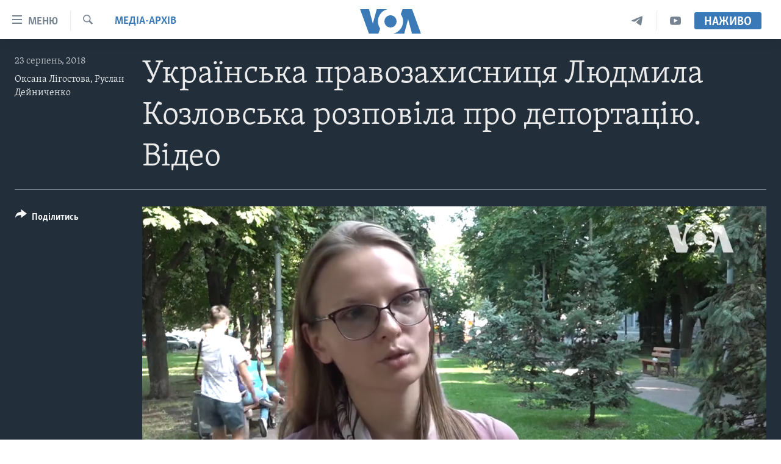

--- FILE ---
content_type: text/html; charset=utf-8
request_url: https://www.holosameryky.com/a/4541471.html
body_size: 12793
content:

<!DOCTYPE html>
<html lang="uk" dir="ltr" class="no-js">
<head>
<link href="/Content/responsive/VOA/uk-UA/VOA-uk-UA.css?&amp;av=0.0.0.0&amp;cb=306" rel="stylesheet"/>
<script src="https://tags.holosameryky.com/voa-pangea/prod/utag.sync.js"></script> <script type='text/javascript' src='https://www.youtube.com/iframe_api' async></script>
<script type="text/javascript">
//a general 'js' detection, must be on top level in <head>, due to CSS performance
document.documentElement.className = "js";
var cacheBuster = "306";
var appBaseUrl = "/";
var imgEnhancerBreakpoints = [0, 144, 256, 408, 650, 1023, 1597];
var isLoggingEnabled = false;
var isPreviewPage = false;
var isLivePreviewPage = false;
if (!isPreviewPage) {
window.RFE = window.RFE || {};
window.RFE.cacheEnabledByParam = window.location.href.indexOf('nocache=1') === -1;
const url = new URL(window.location.href);
const params = new URLSearchParams(url.search);
// Remove the 'nocache' parameter
params.delete('nocache');
// Update the URL without the 'nocache' parameter
url.search = params.toString();
window.history.replaceState(null, '', url.toString());
} else {
window.addEventListener('load', function() {
const links = window.document.links;
for (let i = 0; i < links.length; i++) {
links[i].href = '#';
links[i].target = '_self';
}
})
}
var pwaEnabled = false;
var swCacheDisabled;
</script>
<meta charset="utf-8" />
<title>Українська правозахисниця Людмила Козловська розповіла про депортацію. Відео</title>
<meta name="description" content="Українську правозахисницю депортували з Бельгії. Людмила Козловська виходила на мирні акції протесту в Польщі, де живе останні десять років. І як стверджує громадська активістка, саме за це польський уряд погрожував їй депортацією. А відтак, видав секретне розпорядження, що діє на всій території Євр" />
<meta name="keywords" content="Медіа-архів, Україна, депортація, новини, польща, Козловська, людмила козловська" />
<meta name="viewport" content="width=device-width, initial-scale=1.0" />
<meta http-equiv="X-UA-Compatible" content="IE=edge" />
<meta name="robots" content="max-image-preview:large"><meta property="fb:pages" content="127622183939174" />
<meta name="msvalidate.01" content="3286EE554B6F672A6F2E608C02343C0E" />
<meta name="yandex-verification" content="625440aa96ccf0ee" />
<link href="https://www.holosameryky.com/a/4541471.html" rel="canonical" />
<meta name="apple-mobile-web-app-title" content="Голос Америки" />
<meta name="apple-mobile-web-app-status-bar-style" content="black" />
<meta name="apple-itunes-app" content="app-id=632618796, app-argument=//4541471.ltr" />
<meta content="Українська правозахисниця Людмила Козловська розповіла про депортацію. Відео" property="og:title" />
<meta content="Українську правозахисницю депортували з Бельгії. Людмила Козловська виходила на мирні акції протесту в Польщі, де живе останні десять років. І як стверджує громадська активістка, саме за це польський уряд погрожував їй депортацією. А відтак, видав секретне розпорядження, що діє на всій території Євр" property="og:description" />
<meta content="video.other" property="og:type" />
<meta content="https://www.holosameryky.com/a/4541471.html" property="og:url" />
<meta content="Голос Америки Українською" property="og:site_name" />
<meta content="https://www.facebook.com/holosameryky/" property="article:publisher" />
<meta content="https://gdb.voanews.com/9d96c23e-12b9-47a5-ab2b-f87527da2f79_tv_w1200_h630.jpg" property="og:image" />
<meta content="1200" property="og:image:width" />
<meta content="630" property="og:image:height" />
<meta content="227044984370662" property="fb:app_id" />
<meta content="Оксана Лігостова, Руслан Дейниченко" name="Author" />
<meta content="player" name="twitter:card" />
<meta content="@chastime" name="twitter:site" />
<meta content="https://www.holosameryky.com/embed/player/article/4541471.html" name="twitter:player" />
<meta content="435" name="twitter:player:width" />
<meta content="314" name="twitter:player:height" />
<meta content="https://voa-video-ns.akamaized.net/pangeavideo/2018/08/9/9d/9d96c23e-12b9-47a5-ab2b-f87527da2f79.mp4" name="twitter:player:stream" />
<meta content="video/mp4; codecs=&quot;h264&quot;" name="twitter:player:stream:content_type" />
<meta content="Українська правозахисниця Людмила Козловська розповіла про депортацію. Відео" name="twitter:title" />
<meta content="Українську правозахисницю депортували з Бельгії. Людмила Козловська виходила на мирні акції протесту в Польщі, де живе останні десять років. І як стверджує громадська активістка, саме за це польський уряд погрожував їй депортацією. А відтак, видав секретне розпорядження, що діє на всій території Євр" name="twitter:description" />
<link rel="amphtml" href="https://www.holosameryky.com/amp/4541471.html" />
<script type="application/ld+json">{"duration":"PT6M27S","uploadDate":"2018-08-23 19:32:00Z","embedUrl":"https://www.holosameryky.com/embed/player/article/4541471.html","headline":"Українська правозахисниця Людмила Козловська розповіла про депортацію. Відео","inLanguage":"uk-UA","keywords":"Медіа-архів, Україна, депортація, новини, польща, Козловська, людмила козловська","author":{"@type":"Person","url":"https://www.holosameryky.com/author/оксана-лігостова-руслан-дейниченко/jiumy","description":"","image":{"@type":"ImageObject"},"name":"Оксана Лігостова, Руслан Дейниченко"},"datePublished":"2018-08-23 19:32:00Z","dateModified":"2018-08-23 19:32:00Z","publisher":{"logo":{"width":512,"height":220,"@type":"ImageObject","url":"https://www.holosameryky.com/Content/responsive/VOA/uk-UA/img/logo.png"},"@type":"Organization","url":"https://www.holosameryky.com","sameAs":["https://www.facebook.com/holosameryky/","https://twitter.com/holosameryky","https://www.youtube.com/user/holosameryky","https://www.instagram.com/holosameryky/","https://t.me/holosameryky"],"name":"Голос Америки Українською","alternateName":"Голос Америки Українською"},"thumbnailUrl":"https://gdb.voanews.com/9d96c23e-12b9-47a5-ab2b-f87527da2f79_tv_w1080_h608.jpg","@context":"https://schema.org","@type":"VideoObject","mainEntityOfPage":"https://www.holosameryky.com/a/4541471.html","url":"https://www.holosameryky.com/a/4541471.html","description":"Українську правозахисницю депортували з Бельгії. Людмила Козловська виходила на мирні акції протесту в Польщі, де живе останні десять років. І як стверджує громадська активістка, саме за це польський уряд погрожував їй депортацією. А відтак, видав секретне розпорядження, що діє на всій території Євр","image":{"width":1080,"height":608,"@type":"ImageObject","url":"https://gdb.voanews.com/9d96c23e-12b9-47a5-ab2b-f87527da2f79_tv_w1080_h608.jpg"},"name":"Українська правозахисниця Людмила Козловська розповіла про депортацію. Відео"}</script>
<script src="/Scripts/responsive/infographics.b?v=dVbZ-Cza7s4UoO3BqYSZdbxQZVF4BOLP5EfYDs4kqEo1&amp;av=0.0.0.0&amp;cb=306"></script>
<script src="/Scripts/responsive/loader.b?v=Q26XNwrL6vJYKjqFQRDnx01Lk2pi1mRsuLEaVKMsvpA1&amp;av=0.0.0.0&amp;cb=306"></script>
<link rel="icon" type="image/svg+xml" href="/Content/responsive/VOA/img/webApp/favicon.svg" />
<link rel="alternate icon" href="/Content/responsive/VOA/img/webApp/favicon.ico" />
<link rel="apple-touch-icon" sizes="152x152" href="/Content/responsive/VOA/img/webApp/ico-152x152.png" />
<link rel="apple-touch-icon" sizes="144x144" href="/Content/responsive/VOA/img/webApp/ico-144x144.png" />
<link rel="apple-touch-icon" sizes="114x114" href="/Content/responsive/VOA/img/webApp/ico-114x114.png" />
<link rel="apple-touch-icon" sizes="72x72" href="/Content/responsive/VOA/img/webApp/ico-72x72.png" />
<link rel="apple-touch-icon-precomposed" href="/Content/responsive/VOA/img/webApp/ico-57x57.png" />
<link rel="icon" sizes="192x192" href="/Content/responsive/VOA/img/webApp/ico-192x192.png" />
<link rel="icon" sizes="128x128" href="/Content/responsive/VOA/img/webApp/ico-128x128.png" />
<meta name="msapplication-TileColor" content="#ffffff" />
<meta name="msapplication-TileImage" content="/Content/responsive/VOA/img/webApp/ico-144x144.png" />
<link rel="alternate" type="application/rss+xml" title="VOA - Top Stories [RSS]" href="/api/" />
<link rel="sitemap" type="application/rss+xml" href="/sitemap.xml" />
</head>
<body class=" nav-no-loaded cc_theme pg-media js-category-to-nav pg-video nojs-images ">
<script type="text/javascript" >
var analyticsData = {url:"https://www.holosameryky.com/a/4541471.html",property_id:"489",article_uid:"4541471",page_title:"Українська правозахисниця Людмила Козловська розповіла про депортацію. Відео",page_type:"video",content_type:"video",subcontent_type:"video",last_modified:"2018-08-23 19:32:00Z",pub_datetime:"2018-08-23 19:32:00Z",pub_year:"2018",pub_month:"08",pub_day:"23",pub_hour:"19",pub_weekday:"Thursday",section:"медіа-архів",english_section:"media-arkhyv",byline:"Оксана Лігостова, Руслан Дейниченко",categories:"media-arkhyv",tags:"україна;депортація;новини;польща;козловська;людмила козловська",domain:"www.holosameryky.com",language:"Ukrainian",language_service:"VOA Ukrainian",platform:"web",copied:"no",copied_article:"",copied_title:"",runs_js:"Yes",cms_release:"8.44.0.0.306",enviro_type:"prod",slug:"",entity:"VOA",short_language_service:"UKR",platform_short:"W",page_name:"Українська правозахисниця Людмила Козловська розповіла про депортацію. Відео"};
</script>
<noscript><iframe src="https://www.googletagmanager.com/ns.html?id=GTM-N8MP7P" height="0" width="0" style="display:none;visibility:hidden"></iframe></noscript><script type="text/javascript" data-cookiecategory="analytics">
var gtmEventObject = Object.assign({}, analyticsData, {event: 'page_meta_ready'});window.dataLayer = window.dataLayer || [];window.dataLayer.push(gtmEventObject);
if (top.location === self.location) { //if not inside of an IFrame
var renderGtm = "true";
if (renderGtm === "true") {
(function(w,d,s,l,i){w[l]=w[l]||[];w[l].push({'gtm.start':new Date().getTime(),event:'gtm.js'});var f=d.getElementsByTagName(s)[0],j=d.createElement(s),dl=l!='dataLayer'?'&l='+l:'';j.async=true;j.src='//www.googletagmanager.com/gtm.js?id='+i+dl;f.parentNode.insertBefore(j,f);})(window,document,'script','dataLayer','GTM-N8MP7P');
}
}
</script>
<!--Analytics tag js version start-->
<script type="text/javascript" data-cookiecategory="analytics">
var utag_data = Object.assign({}, analyticsData, {});
if(typeof(TealiumTagFrom)==='function' && typeof(TealiumTagSearchKeyword)==='function') {
var utag_from=TealiumTagFrom();var utag_searchKeyword=TealiumTagSearchKeyword();
if(utag_searchKeyword!=null && utag_searchKeyword!=='' && utag_data["search_keyword"]==null) utag_data["search_keyword"]=utag_searchKeyword;if(utag_from!=null && utag_from!=='') utag_data["from"]=TealiumTagFrom();}
if(window.top!== window.self&&utag_data.page_type==="snippet"){utag_data.page_type = 'iframe';}
try{if(window.top!==window.self&&window.self.location.hostname===window.top.location.hostname){utag_data.platform = 'self-embed';utag_data.platform_short = 'se';}}catch(e){if(window.top!==window.self&&window.self.location.search.includes("platformType=self-embed")){utag_data.platform = 'cross-promo';utag_data.platform_short = 'cp';}}
(function(a,b,c,d){ a="https://tags.holosameryky.com/voa-pangea/prod/utag.js"; b=document;c="script";d=b.createElement(c);d.src=a;d.type="text/java"+c;d.async=true; a=b.getElementsByTagName(c)[0];a.parentNode.insertBefore(d,a); })();
</script>
<!--Analytics tag js version end-->
<!-- Analytics tag management NoScript -->
<noscript>
<img style="position: absolute; border: none;" src="https://ssc.holosameryky.com/b/ss/bbgprod,bbgentityvoa/1/G.4--NS/952625742?pageName=voa%3aukr%3aw%3avideo%3a%d0%a3%d0%ba%d1%80%d0%b0%d1%97%d0%bd%d1%81%d1%8c%d0%ba%d0%b0%20%d0%bf%d1%80%d0%b0%d0%b2%d0%be%d0%b7%d0%b0%d1%85%d0%b8%d1%81%d0%bd%d0%b8%d1%86%d1%8f%20%d0%9b%d1%8e%d0%b4%d0%bc%d0%b8%d0%bb%d0%b0%20%d0%9a%d0%be%d0%b7%d0%bb%d0%be%d0%b2%d1%81%d1%8c%d0%ba%d0%b0%20%d1%80%d0%be%d0%b7%d0%bf%d0%be%d0%b2%d1%96%d0%bb%d0%b0%20%d0%bf%d1%80%d0%be%20%d0%b4%d0%b5%d0%bf%d0%be%d1%80%d1%82%d0%b0%d1%86%d1%96%d1%8e.%20%d0%92%d1%96%d0%b4%d0%b5%d0%be&amp;c6=%d0%a3%d0%ba%d1%80%d0%b0%d1%97%d0%bd%d1%81%d1%8c%d0%ba%d0%b0%20%d0%bf%d1%80%d0%b0%d0%b2%d0%be%d0%b7%d0%b0%d1%85%d0%b8%d1%81%d0%bd%d0%b8%d1%86%d1%8f%20%d0%9b%d1%8e%d0%b4%d0%bc%d0%b8%d0%bb%d0%b0%20%d0%9a%d0%be%d0%b7%d0%bb%d0%be%d0%b2%d1%81%d1%8c%d0%ba%d0%b0%20%d1%80%d0%be%d0%b7%d0%bf%d0%be%d0%b2%d1%96%d0%bb%d0%b0%20%d0%bf%d1%80%d0%be%20%d0%b4%d0%b5%d0%bf%d0%be%d1%80%d1%82%d0%b0%d1%86%d1%96%d1%8e.%20%d0%92%d1%96%d0%b4%d0%b5%d0%be&amp;v36=8.44.0.0.306&amp;v6=D=c6&amp;g=https%3a%2f%2fwww.holosameryky.com%2fa%2f4541471.html&amp;c1=D=g&amp;v1=D=g&amp;events=event1&amp;c16=voa%20ukrainian&amp;v16=D=c16&amp;c5=media-arkhyv&amp;v5=D=c5&amp;ch=%d0%9c%d0%b5%d0%b4%d1%96%d0%b0-%d0%b0%d1%80%d1%85%d1%96%d0%b2&amp;c15=ukrainian&amp;v15=D=c15&amp;c4=video&amp;v4=D=c4&amp;c14=4541471&amp;v14=D=c14&amp;v20=no&amp;c17=web&amp;v17=D=c17&amp;mcorgid=518abc7455e462b97f000101%40adobeorg&amp;server=www.holosameryky.com&amp;pageType=D=c4&amp;ns=bbg&amp;v29=D=server&amp;v25=voa&amp;v30=489&amp;v105=D=User-Agent " alt="analytics" width="1" height="1" /></noscript>
<!-- End of Analytics tag management NoScript -->
<!--*** Accessibility links - For ScreenReaders only ***-->
<section>
<div class="sr-only">
<h2>Спеціальні потреби</h2>
<ul>
<li><a href="#content" data-disable-smooth-scroll="1">Перейти до матеріалу</a></li>
<li><a href="#navigation" data-disable-smooth-scroll="1">Перейти до меню сторінки</a></li>
<li><a href="#txtHeaderSearch" data-disable-smooth-scroll="1">Перейти до Пошуку</a></li>
</ul>
</div>
</section>
<div dir="ltr">
<div id="page">
<aside>
<div class="ctc-message pos-fix">
<div class="ctc-message__inner">Link has been copied to clipboard</div>
</div>
</aside>
<div class="hdr-20 hdr-20--big">
<div class="hdr-20__inner">
<div class="hdr-20__max pos-rel">
<div class="hdr-20__side hdr-20__side--primary d-flex">
<label data-for="main-menu-ctrl" data-switcher-trigger="true" data-switch-target="main-menu-ctrl" class="burger hdr-trigger pos-rel trans-trigger" data-trans-evt="click" data-trans-id="menu">
<span class="ico ico-close hdr-trigger__ico hdr-trigger__ico--close burger__ico burger__ico--close"></span>
<span class="ico ico-menu hdr-trigger__ico hdr-trigger__ico--open burger__ico burger__ico--open"></span>
<span class="burger__label">Меню</span>
</label>
<div class="menu-pnl pos-fix trans-target" data-switch-target="main-menu-ctrl" data-trans-id="menu">
<div class="menu-pnl__inner">
<nav class="main-nav menu-pnl__item menu-pnl__item--first">
<ul class="main-nav__list accordeon" data-analytics-tales="false" data-promo-name="link" data-location-name="nav,secnav">
<li class="main-nav__item">
<a class="main-nav__item-name main-nav__item-name--link" href="https://www.holosameryky.com" title="Головна" >Головна</a>
</li>
<li class="main-nav__item accordeon__item" data-switch-target="menu-item-1296">
<label class="main-nav__item-name main-nav__item-name--label accordeon__control-label" data-switcher-trigger="true" data-for="menu-item-1296">
Актуально
<span class="ico ico-chevron-down main-nav__chev"></span>
</label>
<div class="main-nav__sub-list">
<a class="main-nav__item-name main-nav__item-name--link main-nav__item-name--sub" href="/p/7698.html" title="Світ" data-item-name="svit" >Світ</a>
<a class="main-nav__item-name main-nav__item-name--link main-nav__item-name--sub" href="/ssha" title="США" data-item-name="ssha" >США</a>
<a class="main-nav__item-name main-nav__item-name--link main-nav__item-name--sub" href="/ukrayina" title="Україна" data-item-name="ukrayina" >Україна</a>
<a class="main-nav__item-name main-nav__item-name--link main-nav__item-name--sub" href="/z/6974" title="Війна - це особисте" data-item-name="viyna-tse-osobyste" >Війна - це особисте</a>
<a class="main-nav__item-name main-nav__item-name--link main-nav__item-name--sub" href="/ukrayintsi-u-sviti" title="Українці у світі" data-item-name="ukrayintsi-u-sviti" >Українці у світі</a>
<a class="main-nav__item-name main-nav__item-name--link main-nav__item-name--sub" href="/nauka-i-tehnolohii" title="Наука" data-item-name="nauka-tehnolohii" >Наука</a>
<a class="main-nav__item-name main-nav__item-name--link main-nav__item-name--sub" href="/zdorovya" title="Здоров&#39;я" data-item-name="zdorovya" >Здоров&#39;я</a>
<a class="main-nav__item-name main-nav__item-name--link main-nav__item-name--sub" href="/kultura" title="Культура" data-item-name="kultura" >Культура</a>
<a class="main-nav__item-name main-nav__item-name--link main-nav__item-name--sub" href="/suspilstvo" title="Суспільство" data-item-name="suspilstvo" >Суспільство</a>
<a class="main-nav__item-name main-nav__item-name--link main-nav__item-name--sub" href="/ekonomika" title="Економіка" data-item-name="ekonomika" >Економіка</a>
<a class="main-nav__item-name main-nav__item-name--link main-nav__item-name--sub" href="/p/7710.html" title="Історії успіху українців" data-item-name="istorii-ispikhu-ukrayintsiv" >Історії успіху українців</a>
</div>
</li>
<li class="main-nav__item">
<a class="main-nav__item-name main-nav__item-name--link" href="/analityka" title="Аналітика" data-item-name="analityka" >Аналітика</a>
</li>
<li class="main-nav__item">
<a class="main-nav__item-name main-nav__item-name--link" href="/polityka-v-ssha" title="Політика в США" data-item-name="polityka-v-ssha" >Політика в США</a>
</li>
<li class="main-nav__item">
<a class="main-nav__item-name main-nav__item-name--link" href="/administratsiya-prezydenta-trampa" title="Адміністрація президента Трампа: перші 100 днів" data-item-name="administratsiya prezydenta trampa" >Адміністрація президента Трампа: перші 100 днів</a>
</li>
<li class="main-nav__item">
<a class="main-nav__item-name main-nav__item-name--link" href="/ukrayintsi-u-sviti" title="Українці в Америці" data-item-name="ukrayintsi-u-sviti" >Українці в Америці</a>
</li>
<li class="main-nav__item">
<a class="main-nav__item-name main-nav__item-name--link" href="/ukrayina" title="УКРАЇНА" data-item-name="ukrayina" >УКРАЇНА</a>
</li>
<li class="main-nav__item">
<a class="main-nav__item-name main-nav__item-name--link" href="/intervyu" title="Інтерв&#39;ю" data-item-name="interview" >Інтерв&#39;ю</a>
</li>
<li class="main-nav__item">
<a class="main-nav__item-name main-nav__item-name--link" href="/borotba-z-dezinformatsiyeyu" title="БОРОТЬБА З ДЕЗІНФОРМАЦІЄЮ" data-item-name="borotba-z-dezinformatsiyeyu" >БОРОТЬБА З ДЕЗІНФОРМАЦІЄЮ</a>
</li>
<li class="main-nav__item">
<a class="main-nav__item-name main-nav__item-name--link" href="/z/1686" title="Відео" data-item-name="video" >Відео</a>
</li>
<li class="main-nav__item accordeon__item" data-switch-target="menu-item-1295">
<label class="main-nav__item-name main-nav__item-name--label accordeon__control-label" data-switcher-trigger="true" data-for="menu-item-1295">
Телепрограми
<span class="ico ico-chevron-down main-nav__chev"></span>
</label>
<div class="main-nav__sub-list">
<a class="main-nav__item-name main-nav__item-name--link main-nav__item-name--sub" href="/z/1684" title="Час-Time" data-item-name="chastime" >Час-Time</a>
<a class="main-nav__item-name main-nav__item-name--link main-nav__item-name--sub" href="/z/6960" title="Брифінг Голосу Америки" data-item-name="bryfing-holosu-ameryky" >Брифінг Голосу Америки</a>
<a class="main-nav__item-name main-nav__item-name--link main-nav__item-name--sub" href="/z/4124" title="Студія Вашингтон" data-item-name="studiya-vashyngton" >Студія Вашингтон</a>
<a class="main-nav__item-name main-nav__item-name--link main-nav__item-name--sub" href="/z/1685" title="Вікно в Америку" data-item-name="vikno-v-ameryku" >Вікно в Америку</a>
<a class="main-nav__item-name main-nav__item-name--link main-nav__item-name--sub" href="/z/4601" title="Прайм-Тайм" data-item-name="tv-programs-prime-time" >Прайм-Тайм</a>
<a class="main-nav__item-name main-nav__item-name--link main-nav__item-name--sub" href="/p/7067.html" title="Погляд з Вашингтона" data-item-name="election-ukraine" >Погляд з Вашингтона</a>
</div>
</li>
<li class="main-nav__item">
<a class="main-nav__item-name main-nav__item-name--link" href="/z/7795" title="English" data-item-name="English" >English</a>
</li>
</ul>
</nav>
<div class="menu-pnl__item">
<a href="https://learningenglish.voanews.com/" class="menu-pnl__item-link" alt="Learning English">Learning English</a>
</div>
<div class="menu-pnl__item menu-pnl__item--social">
<h5 class="menu-pnl__sub-head">Ми в соцмережах</h5>
<a href="https://www.facebook.com/holosameryky/" title="Слідкуйте за нами на Facebook" data-analytics-text="follow_on_facebook" class="btn btn--rounded btn--social-inverted menu-pnl__btn js-social-btn btn-facebook" target="_blank" rel="noopener">
<span class="ico ico-facebook-alt ico--rounded"></span>
</a>
<a href="https://twitter.com/holosameryky" title="Слідкуйте за нами у Twitter" data-analytics-text="follow_on_twitter" class="btn btn--rounded btn--social-inverted menu-pnl__btn js-social-btn btn-twitter" target="_blank" rel="noopener">
<span class="ico ico-twitter ico--rounded"></span>
</a>
<a href="https://www.youtube.com/user/holosameryky" title="Слідкуйте за нами на Youtube" data-analytics-text="follow_on_youtube" class="btn btn--rounded btn--social-inverted menu-pnl__btn js-social-btn btn-youtube" target="_blank" rel="noopener">
<span class="ico ico-youtube ico--rounded"></span>
</a>
<a href="https://www.instagram.com/holosameryky/" title="Підписуйтесь на наш Інстаграм" data-analytics-text="follow_on_instagram" class="btn btn--rounded btn--social-inverted menu-pnl__btn js-social-btn btn-instagram" target="_blank" rel="noopener">
<span class="ico ico-instagram ico--rounded"></span>
</a>
<a href="https://t.me/holosameryky" title="Підпишіться на наш Telegram" data-analytics-text="follow_on_telegram" class="btn btn--rounded btn--social-inverted menu-pnl__btn js-social-btn btn-telegram" target="_blank" rel="noopener">
<span class="ico ico-telegram ico--rounded"></span>
</a>
</div>
<div class="menu-pnl__item">
<a href="/navigation/allsites" class="menu-pnl__item-link">
<span class="ico ico-languages "></span>
Мови
</a>
</div>
</div>
</div>
<label data-for="top-search-ctrl" data-switcher-trigger="true" data-switch-target="top-search-ctrl" class="top-srch-trigger hdr-trigger">
<span class="ico ico-close hdr-trigger__ico hdr-trigger__ico--close top-srch-trigger__ico top-srch-trigger__ico--close"></span>
<span class="ico ico-search hdr-trigger__ico hdr-trigger__ico--open top-srch-trigger__ico top-srch-trigger__ico--open"></span>
</label>
<div class="srch-top srch-top--in-header" data-switch-target="top-search-ctrl">
<div class="container">
<form action="/s" class="srch-top__form srch-top__form--in-header" id="form-topSearchHeader" method="get" role="search"><label for="txtHeaderSearch" class="sr-only">Пошук</label>
<input type="text" id="txtHeaderSearch" name="k" placeholder="шукати текст ..." accesskey="s" value="" class="srch-top__input analyticstag-event" onkeydown="if (event.keyCode === 13) { FireAnalyticsTagEventOnSearch('search', $dom.get('#txtHeaderSearch')[0].value) }" />
<button title="Пошук" type="submit" class="btn btn--top-srch analyticstag-event" onclick="FireAnalyticsTagEventOnSearch('search', $dom.get('#txtHeaderSearch')[0].value) ">
<span class="ico ico-search"></span>
</button></form>
</div>
</div>
<a href="/" class="main-logo-link">
<img src="/Content/responsive/VOA/uk-UA/img/logo-compact.svg" class="main-logo main-logo--comp" alt="site logo">
<img src="/Content/responsive/VOA/uk-UA/img/logo.svg" class="main-logo main-logo--big" alt="site logo">
</a>
</div>
<div class="hdr-20__side hdr-20__side--secondary d-flex">
<a href="https://www.youtube.com/c/holosameryky" title="YouTube" class="hdr-20__secondary-item" data-item-name="custom1">
<span class="ico-custom ico-custom--1 hdr-20__secondary-icon"></span>
</a>
<a href="https://t.me/holosameryky" title="Telegram" class="hdr-20__secondary-item" data-item-name="custom2">
<span class="ico-custom ico-custom--2 hdr-20__secondary-icon"></span>
</a>
<a href="/s" title="Пошук" class="hdr-20__secondary-item hdr-20__secondary-item--search" data-item-name="search">
<span class="ico ico-search hdr-20__secondary-icon hdr-20__secondary-icon--search"></span>
</a>
<div class="hdr-20__secondary-item live-b-drop">
<div class="live-b-drop__off">
<a href="/live" class="live-b-drop__link" title="Наживо" data-item-name="live">
<span class="badge badge--live-btn badge--live-btn-off">
Наживо
</span>
</a>
</div>
<div class="live-b-drop__on hidden">
<label data-for="live-ctrl" data-switcher-trigger="true" data-switch-target="live-ctrl" class="live-b-drop__label pos-rel">
<span class="badge badge--live badge--live-btn">
Наживо
</span>
<span class="ico ico-close live-b-drop__label-ico live-b-drop__label-ico--close"></span>
</label>
<div class="live-b-drop__panel" id="targetLivePanelDiv" data-switch-target="live-ctrl"></div>
</div>
</div>
<div class="srch-bottom">
<form action="/s" class="srch-bottom__form d-flex" id="form-bottomSearch" method="get" role="search"><label for="txtSearch" class="sr-only">Пошук</label>
<input type="search" id="txtSearch" name="k" placeholder="шукати текст ..." accesskey="s" value="" class="srch-bottom__input analyticstag-event" onkeydown="if (event.keyCode === 13) { FireAnalyticsTagEventOnSearch('search', $dom.get('#txtSearch')[0].value) }" />
<button title="Пошук" type="submit" class="btn btn--bottom-srch analyticstag-event" onclick="FireAnalyticsTagEventOnSearch('search', $dom.get('#txtSearch')[0].value) ">
<span class="ico ico-search"></span>
</button></form>
</div>
</div>
<img src="/Content/responsive/VOA/uk-UA/img/logo-print.gif" class="logo-print" alt="site logo">
<img src="/Content/responsive/VOA/uk-UA/img/logo-print_color.png" class="logo-print logo-print--color" alt="site logo">
</div>
</div>
</div>
<script>
if (document.body.className.indexOf('pg-home') > -1) {
var nav2In = document.querySelector('.hdr-20__inner');
var nav2Sec = document.querySelector('.hdr-20__side--secondary');
var secStyle = window.getComputedStyle(nav2Sec);
if (nav2In && window.pageYOffset < 150 && secStyle['position'] !== 'fixed') {
nav2In.classList.add('hdr-20__inner--big')
}
}
</script>
<div class="c-hlights c-hlights--breaking c-hlights--no-item" data-hlight-display="mobile,desktop">
<div class="c-hlights__wrap container p-0">
<div class="c-hlights__nav">
<a role="button" href="#" title="Попередній">
<span class="ico ico-chevron-backward m-0"></span>
<span class="sr-only">Попередній</span>
</a>
<a role="button" href="#" title="Наступний">
<span class="ico ico-chevron-forward m-0"></span>
<span class="sr-only">Наступний</span>
</a>
</div>
<span class="c-hlights__label">
<span class="">Breaking News</span>
<span class="switcher-trigger">
<label data-for="more-less-1" data-switcher-trigger="true" class="switcher-trigger__label switcher-trigger__label--more p-b-0" title="Показати більше">
<span class="ico ico-chevron-down"></span>
</label>
<label data-for="more-less-1" data-switcher-trigger="true" class="switcher-trigger__label switcher-trigger__label--less p-b-0" title="Показати менше">
<span class="ico ico-chevron-up"></span>
</label>
</span>
</span>
<ul class="c-hlights__items switcher-target" data-switch-target="more-less-1">
</ul>
</div>
</div> <div id="content">
<div class="media-container">
<div class="container">
<div class="hdr-container">
<div class="row">
<div class="col-category col-xs-12 col-md-2 pull-left"> <div class="category js-category">
<a class="" href="/z/1669">Медіа-архів</a> </div>
</div><div class="col-title col-xs-12 col-lg-10 pull-right"> <h1 class="">
Українська правозахисниця Людмила Козловська розповіла про депортацію. Відео
</h1>
</div><div class="col-publishing-details col-xs-12 col-md-2 pull-left"> <div class="publishing-details ">
<div class="published">
<span class="date" >
<time pubdate="pubdate" datetime="2018-08-23T22:32:00+02:00">
23 серпень, 2018
</time>
</span>
</div>
<div class="links">
<ul class="links__list links__list--column">
<li class="links__item">
<a class="links__item-link" href="/author/оксана-лігостова-руслан-дейниченко/jiumy" title="Оксана Лігостова, Руслан Дейниченко">Оксана Лігостова, Руслан Дейниченко</a>
</li>
</ul>
</div>
</div>
</div><div class="col-lg-12 separator"> <div class="separator">
<hr class="title-line" />
</div>
</div><div class="col-multimedia col-xs-12 col-md-10 pull-right"> <div class="media-pholder media-pholder--video ">
<div class="c-sticky-container" data-poster="https://gdb.voanews.com/9d96c23e-12b9-47a5-ab2b-f87527da2f79_tv_w250_r1.jpg">
<div class="c-sticky-element" data-sp_api="pangea-video" data-persistent data-persistent-browse-out >
<div class="c-mmp c-mmp--enabled c-mmp--loading c-mmp--video c-mmp--detail c-mmp--has-poster c-sticky-element__swipe-el"
data-player_id="" data-title="Українська правозахисниця Людмила Козловська розповіла про депортацію. Відео" data-hide-title="False"
data-breakpoint_s="320" data-breakpoint_m="640" data-breakpoint_l="992"
data-hlsjs-src="/Scripts/responsive/hls.b"
data-bypass-dash-for-vod="true"
data-bypass-dash-for-live-video="true"
data-bypass-dash-for-live-audio="true"
id="player4541471">
<div class="c-mmp__poster js-poster c-mmp__poster--video">
<img src="https://gdb.voanews.com/9d96c23e-12b9-47a5-ab2b-f87527da2f79_tv_w250_r1.jpg" alt="Українська правозахисниця Людмила Козловська розповіла про депортацію. Відео" title="Українська правозахисниця Людмила Козловська розповіла про депортацію. Відео" class="c-mmp__poster-image-h" />
</div>
<a class="c-mmp__fallback-link" href="https://voa-video-ns.akamaized.net/pangeavideo/2018/08/9/9d/9d96c23e-12b9-47a5-ab2b-f87527da2f79_hq.mp4">
<span class="c-mmp__fallback-link-icon">
<span class="ico ico-play"></span>
</span>
</a>
<div class="c-spinner">
<img src="/Content/responsive/img/player-spinner.png" alt="please wait" title="please wait" />
</div>
<span class="c-mmp__big_play_btn js-btn-play-big">
<span class="ico ico-play"></span>
</span>
<div class="c-mmp__player">
<video src="https://voa-video-ns.akamaized.net/pangeavideo/2018/08/9/9d/9d96c23e-12b9-47a5-ab2b-f87527da2f79_hq.mp4" data-fallbacksrc="https://voa-video-ns.akamaized.net/pangeavideo/2018/08/9/9d/9d96c23e-12b9-47a5-ab2b-f87527da2f79.mp4" data-fallbacktype="video/mp4" data-type="video/mp4" data-info="Auto" data-sources="[{&quot;AmpSrc&quot;:&quot;https://voa-video-ns.akamaized.net/pangeavideo/2018/08/9/9d/9d96c23e-12b9-47a5-ab2b-f87527da2f79_mobile.mp4&quot;,&quot;Src&quot;:&quot;https://voa-video-ns.akamaized.net/pangeavideo/2018/08/9/9d/9d96c23e-12b9-47a5-ab2b-f87527da2f79_mobile.mp4&quot;,&quot;Type&quot;:&quot;video/mp4&quot;,&quot;DataInfo&quot;:&quot;270p&quot;,&quot;Url&quot;:null,&quot;BlockAutoTo&quot;:null,&quot;BlockAutoFrom&quot;:null},{&quot;AmpSrc&quot;:&quot;https://voa-video-ns.akamaized.net/pangeavideo/2018/08/9/9d/9d96c23e-12b9-47a5-ab2b-f87527da2f79.mp4&quot;,&quot;Src&quot;:&quot;https://voa-video-ns.akamaized.net/pangeavideo/2018/08/9/9d/9d96c23e-12b9-47a5-ab2b-f87527da2f79.mp4&quot;,&quot;Type&quot;:&quot;video/mp4&quot;,&quot;DataInfo&quot;:&quot;360p&quot;,&quot;Url&quot;:null,&quot;BlockAutoTo&quot;:null,&quot;BlockAutoFrom&quot;:null},{&quot;AmpSrc&quot;:&quot;https://voa-video-ns.akamaized.net/pangeavideo/2018/08/9/9d/9d96c23e-12b9-47a5-ab2b-f87527da2f79_hq.mp4&quot;,&quot;Src&quot;:&quot;https://voa-video-ns.akamaized.net/pangeavideo/2018/08/9/9d/9d96c23e-12b9-47a5-ab2b-f87527da2f79_hq.mp4&quot;,&quot;Type&quot;:&quot;video/mp4&quot;,&quot;DataInfo&quot;:&quot;720p&quot;,&quot;Url&quot;:null,&quot;BlockAutoTo&quot;:null,&quot;BlockAutoFrom&quot;:null},{&quot;AmpSrc&quot;:&quot;https://voa-video-ns.akamaized.net/pangeavideo/2018/08/9/9d/9d96c23e-12b9-47a5-ab2b-f87527da2f79_fullhd.mp4&quot;,&quot;Src&quot;:&quot;https://voa-video-ns.akamaized.net/pangeavideo/2018/08/9/9d/9d96c23e-12b9-47a5-ab2b-f87527da2f79_fullhd.mp4&quot;,&quot;Type&quot;:&quot;video/mp4&quot;,&quot;DataInfo&quot;:&quot;1080p&quot;,&quot;Url&quot;:null,&quot;BlockAutoTo&quot;:null,&quot;BlockAutoFrom&quot;:null}]" data-pub_datetime="2018-08-23 19:32:00Z" data-lt-on-play="0" data-lt-url="" data-autoplay data-preload webkit-playsinline="webkit-playsinline" playsinline="playsinline" style="width:100%; height:100%" title="Українська правозахисниця Людмила Козловська розповіла про депортацію. Відео" data-aspect-ratio="640/360" data-sdkadaptive="true" data-sdkamp="false" data-sdktitle="Українська правозахисниця Людмила Козловська розповіла про депортацію. Відео" data-sdkvideo="html5" data-sdkid="4541471" data-sdktype="Video ondemand">
</video>
</div>
<div class="c-mmp__overlay c-mmp__overlay--title c-mmp__overlay--partial c-mmp__overlay--disabled c-mmp__overlay--slide-from-top js-c-mmp__title-overlay">
<span class="c-mmp__overlay-actions c-mmp__overlay-actions-top js-overlay-actions">
<span class="c-mmp__overlay-actions-link c-mmp__overlay-actions-link--embed js-btn-embed-overlay" title="Embed">
<span class="c-mmp__overlay-actions-link-ico ico ico-embed-code"></span>
<span class="c-mmp__overlay-actions-link-text">Embed</span>
</span>
<span class="c-mmp__overlay-actions-link c-mmp__overlay-actions-link--close-sticky c-sticky-element__close-el" title="close">
<span class="c-mmp__overlay-actions-link-ico ico ico-close"></span>
</span>
</span>
<div class="c-mmp__overlay-title js-overlay-title">
<h5 class="c-mmp__overlay-media-title">
<a class="js-media-title-link" href="/a/4541471.html" target="_blank" rel="noopener" title="Українська правозахисниця Людмила Козловська розповіла про депортацію. Відео">Українська правозахисниця Людмила Козловська розповіла про депортацію. Відео</a>
</h5>
</div>
</div>
<div class="c-mmp__overlay c-mmp__overlay--sharing c-mmp__overlay--disabled c-mmp__overlay--slide-from-bottom js-c-mmp__sharing-overlay">
<span class="c-mmp__overlay-actions">
<span class="c-mmp__overlay-actions-link c-mmp__overlay-actions-link--embed js-btn-embed-overlay" title="Embed">
<span class="c-mmp__overlay-actions-link-ico ico ico-embed-code"></span>
<span class="c-mmp__overlay-actions-link-text">Embed</span>
</span>
<span class="c-mmp__overlay-actions-link c-mmp__overlay-actions-link--close js-btn-close-overlay" title="close">
<span class="c-mmp__overlay-actions-link-ico ico ico-close"></span>
</span>
</span>
<div class="c-mmp__overlay-tabs">
<div class="c-mmp__overlay-tab c-mmp__overlay-tab--disabled c-mmp__overlay-tab--slide-backward js-tab-embed-overlay" data-trigger="js-btn-embed-overlay" data-embed-source="//www.holosameryky.com/embed/player/0/4541471.html?type=video" role="form">
<div class="c-mmp__overlay-body c-mmp__overlay-body--centered-vertical">
<div class="column">
<div class="c-mmp__status-msg ta-c js-message-embed-code-copied" role="tooltip">
The code has been copied to your clipboard.
</div>
<div class="c-mmp__form-group ta-c">
<input type="text" name="embed_code" class="c-mmp__input-text js-embed-code" dir="ltr" value="" readonly />
<span class="c-mmp__input-btn js-btn-copy-embed-code" title="Copy to clipboard"><span class="ico ico-content-copy"></span></span>
</div>
<hr class="c-mmp__separator-line" />
<div class="c-mmp__form-group ta-c">
<label class="c-mmp__form-inline-element">
<span class="c-mmp__form-inline-element-text" title="width">width</span>
<input type="text" title="width" value="640" data-default="640" dir="ltr" name="embed_width" class="ta-c c-mmp__input-text c-mmp__input-text--xs js-video-embed-width" aria-live="assertive" />
<span class="c-mmp__input-suffix">px</span>
</label>
<label class="c-mmp__form-inline-element">
<span class="c-mmp__form-inline-element-text" title="height">height</span>
<input type="text" title="height" value="360" data-default="360" dir="ltr" name="embed_height" class="ta-c c-mmp__input-text c-mmp__input-text--xs js-video-embed-height" aria-live="assertive" />
<span class="c-mmp__input-suffix">px</span>
</label>
</div>
</div>
</div>
</div>
<div class="c-mmp__overlay-tab c-mmp__overlay-tab--disabled c-mmp__overlay-tab--slide-forward js-tab-sharing-overlay" data-trigger="js-btn-sharing-overlay" role="form">
<div class="c-mmp__overlay-body c-mmp__overlay-body--centered-vertical">
<div class="column">
<div class="not-apply-to-sticky audio-fl-bwd">
<aside class="player-content-share share share--mmp" role="complementary"
data-share-url="https://www.holosameryky.com/a/4541471.html" data-share-title="Українська правозахисниця Людмила Козловська розповіла про депортацію. Відео" data-share-text="">
<ul class="share__list">
<li class="share__item">
<a href="https://facebook.com/sharer.php?u=https%3a%2f%2fwww.holosameryky.com%2fa%2f4541471.html"
data-analytics-text="share_on_facebook"
title="Facebook" target="_blank"
class="btn bg-transparent js-social-btn">
<span class="ico ico-facebook fs_xl "></span>
</a>
</li>
<li class="share__item">
<a href="https://twitter.com/share?url=https%3a%2f%2fwww.holosameryky.com%2fa%2f4541471.html&amp;text=%d0%a3%d0%ba%d1%80%d0%b0%d1%97%d0%bd%d1%81%d1%8c%d0%ba%d0%b0+%d0%bf%d1%80%d0%b0%d0%b2%d0%be%d0%b7%d0%b0%d1%85%d0%b8%d1%81%d0%bd%d0%b8%d1%86%d1%8f+%d0%9b%d1%8e%d0%b4%d0%bc%d0%b8%d0%bb%d0%b0+%d0%9a%d0%be%d0%b7%d0%bb%d0%be%d0%b2%d1%81%d1%8c%d0%ba%d0%b0+%d1%80%d0%be%d0%b7%d0%bf%d0%be%d0%b2%d1%96%d0%bb%d0%b0+%d0%bf%d1%80%d0%be+%d0%b4%d0%b5%d0%bf%d0%be%d1%80%d1%82%d0%b0%d1%86%d1%96%d1%8e.+%d0%92%d1%96%d0%b4%d0%b5%d0%be"
data-analytics-text="share_on_twitter"
title="Twitter" target="_blank"
class="btn bg-transparent js-social-btn">
<span class="ico ico-twitter fs_xl "></span>
</a>
</li>
<li class="share__item">
<a href="/a/4541471.html" title="Share this media" class="btn bg-transparent" target="_blank" rel="noopener">
<span class="ico ico-ellipsis fs_xl "></span>
</a>
</li>
</ul>
</aside>
</div>
<hr class="c-mmp__separator-line audio-fl-bwd xs-hidden s-hidden" />
<div class="c-mmp__status-msg ta-c js-message-share-url-copied" role="tooltip">
The URL has been copied to your clipboard
</div>
<div class="c-mmp__form-group ta-c audio-fl-bwd xs-hidden s-hidden">
<input type="text" name="share_url" class="c-mmp__input-text js-share-url" value="https://www.holosameryky.com/a/4541471.html" dir="ltr" readonly />
<span class="c-mmp__input-btn js-btn-copy-share-url" title="Copy to clipboard"><span class="ico ico-content-copy"></span></span>
</div>
</div>
</div>
</div>
</div>
</div>
<div class="c-mmp__overlay c-mmp__overlay--settings c-mmp__overlay--disabled c-mmp__overlay--slide-from-bottom js-c-mmp__settings-overlay">
<span class="c-mmp__overlay-actions">
<span class="c-mmp__overlay-actions-link c-mmp__overlay-actions-link--close js-btn-close-overlay" title="close">
<span class="c-mmp__overlay-actions-link-ico ico ico-close"></span>
</span>
</span>
<div class="c-mmp__overlay-body c-mmp__overlay-body--centered-vertical">
<div class="column column--scrolling js-sources"></div>
</div>
</div>
<div class="c-mmp__overlay c-mmp__overlay--disabled js-c-mmp__disabled-overlay">
<div class="c-mmp__overlay-body c-mmp__overlay-body--centered-vertical">
<div class="column">
<p class="ta-c"><span class="ico ico-clock"></span>No media source currently available</p>
</div>
</div>
</div>
<div class="c-mmp__cpanel-container js-cpanel-container">
<div class="c-mmp__cpanel c-mmp__cpanel--hidden">
<div class="c-mmp__cpanel-playback-controls">
<span class="c-mmp__cpanel-btn c-mmp__cpanel-btn--play js-btn-play" title="play">
<span class="ico ico-play m-0"></span>
</span>
<span class="c-mmp__cpanel-btn c-mmp__cpanel-btn--pause js-btn-pause" title="pause">
<span class="ico ico-pause m-0"></span>
</span>
</div>
<div class="c-mmp__cpanel-progress-controls">
<span class="c-mmp__cpanel-progress-controls-current-time js-current-time" dir="ltr">0:00</span>
<span class="c-mmp__cpanel-progress-controls-duration js-duration" dir="ltr">
0:06:27
</span>
<span class="c-mmp__indicator c-mmp__indicator--horizontal" dir="ltr">
<span class="c-mmp__indicator-lines js-progressbar">
<span class="c-mmp__indicator-line c-mmp__indicator-line--range js-playback-range" style="width:100%"></span>
<span class="c-mmp__indicator-line c-mmp__indicator-line--buffered js-playback-buffered" style="width:0%"></span>
<span class="c-mmp__indicator-line c-mmp__indicator-line--tracked js-playback-tracked" style="width:0%"></span>
<span class="c-mmp__indicator-line c-mmp__indicator-line--played js-playback-played" style="width:0%"></span>
<span class="c-mmp__indicator-line c-mmp__indicator-line--live js-playback-live"><span class="strip"></span></span>
<span class="c-mmp__indicator-btn ta-c js-progressbar-btn">
<button class="c-mmp__indicator-btn-pointer" type="button"></button>
</span>
<span class="c-mmp__badge c-mmp__badge--tracked-time c-mmp__badge--hidden js-progressbar-indicator-badge" dir="ltr" style="left:0%">
<span class="c-mmp__badge-text js-progressbar-indicator-badge-text">0:00</span>
</span>
</span>
</span>
</div>
<div class="c-mmp__cpanel-additional-controls">
<span class="c-mmp__cpanel-additional-controls-volume js-volume-controls">
<span class="c-mmp__cpanel-btn c-mmp__cpanel-btn--volume js-btn-volume" title="volume">
<span class="ico ico-volume-unmuted m-0"></span>
</span>
<span class="c-mmp__indicator c-mmp__indicator--vertical js-volume-panel" dir="ltr">
<span class="c-mmp__indicator-lines js-volumebar">
<span class="c-mmp__indicator-line c-mmp__indicator-line--range js-volume-range" style="height:100%"></span>
<span class="c-mmp__indicator-line c-mmp__indicator-line--volume js-volume-level" style="height:0%"></span>
<span class="c-mmp__indicator-slider">
<span class="c-mmp__indicator-btn ta-c c-mmp__indicator-btn--hidden js-volumebar-btn">
<button class="c-mmp__indicator-btn-pointer" type="button"></button>
</span>
</span>
</span>
</span>
</span>
<div class="c-mmp__cpanel-additional-controls-settings js-settings-controls">
<span class="c-mmp__cpanel-btn c-mmp__cpanel-btn--settings-overlay js-btn-settings-overlay" title="source switch">
<span class="ico ico-settings m-0"></span>
</span>
<span class="c-mmp__cpanel-btn c-mmp__cpanel-btn--settings-expand js-btn-settings-expand" title="source switch">
<span class="ico ico-settings m-0"></span>
</span>
<div class="c-mmp__expander c-mmp__expander--sources js-c-mmp__expander--sources">
<div class="c-mmp__expander-content js-sources"></div>
</div>
</div>
<a href="/embed/player/Article/4541471.html?type=video&amp;FullScreenMode=True" target="_blank" rel="noopener" class="c-mmp__cpanel-btn c-mmp__cpanel-btn--fullscreen js-btn-fullscreen" title="fullscreen">
<span class="ico ico-fullscreen m-0"></span>
</a>
</div>
</div>
</div>
</div>
</div>
</div>
<div class="media-download">
<div class="simple-menu">
<span class="handler">
<span class="ico ico-download"></span>
<span class="label">Direct link</span>
<span class="ico ico-chevron-down"></span>
</span>
<div class="inner">
<ul class="subitems">
<li class="subitem">
<a href="https://voa-video-ns.akamaized.net/pangeavideo/2018/08/9/9d/9d96c23e-12b9-47a5-ab2b-f87527da2f79_mobile.mp4?download=1" title="270p | 18,3MB" class="handler"
onclick="FireAnalyticsTagEventOnDownload(this, 'video', 4541471, 'Українська правозахисниця Людмила Козловська розповіла про депортацію. Відео', null, 'Оксана Лігостова, Руслан Дейниченко', '2018', '08', '23')">
270p | 18,3MB
</a>
</li>
<li class="subitem">
<a href="https://voa-video-ns.akamaized.net/pangeavideo/2018/08/9/9d/9d96c23e-12b9-47a5-ab2b-f87527da2f79.mp4?download=1" title="360p | 31,3MB" class="handler"
onclick="FireAnalyticsTagEventOnDownload(this, 'video', 4541471, 'Українська правозахисниця Людмила Козловська розповіла про депортацію. Відео', null, 'Оксана Лігостова, Руслан Дейниченко', '2018', '08', '23')">
360p | 31,3MB
</a>
</li>
<li class="subitem">
<a href="https://voa-video-ns.akamaized.net/pangeavideo/2018/08/9/9d/9d96c23e-12b9-47a5-ab2b-f87527da2f79_hq.mp4?download=1" title="720p | 63,2MB" class="handler"
onclick="FireAnalyticsTagEventOnDownload(this, 'video', 4541471, 'Українська правозахисниця Людмила Козловська розповіла про депортацію. Відео', null, 'Оксана Лігостова, Руслан Дейниченко', '2018', '08', '23')">
720p | 63,2MB
</a>
</li>
<li class="subitem">
<a href="https://voa-video-ns.akamaized.net/pangeavideo/2018/08/9/9d/9d96c23e-12b9-47a5-ab2b-f87527da2f79_fullhd.mp4?download=1" title="1080p | 133,7MB" class="handler"
onclick="FireAnalyticsTagEventOnDownload(this, 'video', 4541471, 'Українська правозахисниця Людмила Козловська розповіла про депортацію. Відео', null, 'Оксана Лігостова, Руслан Дейниченко', '2018', '08', '23')">
1080p | 133,7MB
</a>
</li>
</ul>
</div>
</div>
</div>
<div class="intro m-t-md" >
<p >Українську правозахисницю депортували з Бельгії. Людмила Козловська виходила на мирні акції протесту в Польщі, де живе останні десять років. І як стверджує громадська активістка, саме за це польський уряд погрожував їй депортацією. А відтак, видав секретне розпорядження, що діє на всій території Європейського союзу. 13 серпня Козловську затримали в аеропорту Брюсселя і вислали в Україну. Зараз правозахисниця перебуває у Києві, де розповіла свою історію “Голосу Америки”.</p>
</div>
</div>
</div><div class="col-xs-12 col-md-2 pull-left article-share pos-rel"> <div class="share--box">
<div class="sticky-share-container" style="display:none">
<div class="container">
<a href="https://www.holosameryky.com" id="logo-sticky-share">&nbsp;</a>
<div class="pg-title pg-title--sticky-share">
Українська правозахисниця Людмила Козловська розповіла про депортацію. Відео
</div>
<div class="sticked-nav-actions">
<!--This part is for sticky navigation display-->
<p class="buttons link-content-sharing p-0 ">
<button class="btn btn--link btn-content-sharing p-t-0 " id="btnContentSharing" value="text" role="Button" type="" title="Інші варіанти поділитись">
<span class="ico ico-share ico--l"></span>
<span class="btn__text ">
Поділитись
</span>
</button>
</p>
<aside class="content-sharing js-content-sharing js-content-sharing--apply-sticky content-sharing--sticky"
role="complementary"
data-share-url="https://www.holosameryky.com/a/4541471.html" data-share-title="Українська правозахисниця Людмила Козловська розповіла про депортацію. Відео" data-share-text="Українську правозахисницю депортували з Бельгії. Людмила Козловська виходила на мирні акції протесту в Польщі, де живе останні десять років. І як стверджує громадська активістка, саме за це польський уряд погрожував їй депортацією. А відтак, видав секретне розпорядження, що діє на всій території Європейського союзу. 13 серпня Козловську затримали в аеропорту Брюсселя і вислали в Україну. Зараз правозахисниця перебуває у Києві, де розповіла свою історію “Голосу Америки”.">
<div class="content-sharing__popover">
<h6 class="content-sharing__title">Поділитись</h6>
<button href="#close" id="btnCloseSharing" class="btn btn--text-like content-sharing__close-btn">
<span class="ico ico-close ico--l"></span>
</button>
<ul class="content-sharing__list">
<li class="content-sharing__item">
<div class="ctc ">
<input type="text" class="ctc__input" readonly="readonly">
<a href="" js-href="https://www.holosameryky.com/a/4541471.html" class="content-sharing__link ctc__button">
<span class="ico ico-copy-link ico--rounded ico--s"></span>
<span class="content-sharing__link-text">Copy link</span>
</a>
</div>
</li>
<li class="content-sharing__item">
<a href="https://facebook.com/sharer.php?u=https%3a%2f%2fwww.holosameryky.com%2fa%2f4541471.html"
data-analytics-text="share_on_facebook"
title="Facebook" target="_blank"
class="content-sharing__link js-social-btn">
<span class="ico ico-facebook ico--rounded ico--s"></span>
<span class="content-sharing__link-text">Facebook</span>
</a>
</li>
<li class="content-sharing__item">
<a href="https://twitter.com/share?url=https%3a%2f%2fwww.holosameryky.com%2fa%2f4541471.html&amp;text=%d0%a3%d0%ba%d1%80%d0%b0%d1%97%d0%bd%d1%81%d1%8c%d0%ba%d0%b0+%d0%bf%d1%80%d0%b0%d0%b2%d0%be%d0%b7%d0%b0%d1%85%d0%b8%d1%81%d0%bd%d0%b8%d1%86%d1%8f+%d0%9b%d1%8e%d0%b4%d0%bc%d0%b8%d0%bb%d0%b0+%d0%9a%d0%be%d0%b7%d0%bb%d0%be%d0%b2%d1%81%d1%8c%d0%ba%d0%b0+%d1%80%d0%be%d0%b7%d0%bf%d0%be%d0%b2%d1%96%d0%bb%d0%b0+%d0%bf%d1%80%d0%be+%d0%b4%d0%b5%d0%bf%d0%be%d1%80%d1%82%d0%b0%d1%86%d1%96%d1%8e.+%d0%92%d1%96%d0%b4%d0%b5%d0%be"
data-analytics-text="share_on_twitter"
title="Twitter" target="_blank"
class="content-sharing__link js-social-btn">
<span class="ico ico-twitter ico--rounded ico--s"></span>
<span class="content-sharing__link-text">Twitter</span>
</a>
</li>
<li class="content-sharing__item">
<a href="https://telegram.me/share/url?url=https%3a%2f%2fwww.holosameryky.com%2fa%2f4541471.html"
data-analytics-text="share_on_telegram"
title="Telegram" target="_blank"
class="content-sharing__link js-social-btn">
<span class="ico ico-telegram ico--rounded ico--s"></span>
<span class="content-sharing__link-text">Telegram</span>
</a>
</li>
<li class="content-sharing__item visible-xs-inline-block visible-sm-inline-block">
<a href="viber://forward?text=https%3a%2f%2fwww.holosameryky.com%2fa%2f4541471.html"
data-analytics-text="share_on_viber"
title="Viber" target="_blank"
class="content-sharing__link js-social-btn">
<span class="ico ico-viber ico--rounded ico--s"></span>
<span class="content-sharing__link-text">Viber</span>
</a>
</li>
<li class="content-sharing__item">
<a href="mailto:?body=https%3a%2f%2fwww.holosameryky.com%2fa%2f4541471.html&amp;subject=Українська правозахисниця Людмила Козловська розповіла про депортацію. Відео"
title="Email"
class="content-sharing__link ">
<span class="ico ico-email ico--rounded ico--s"></span>
<span class="content-sharing__link-text">Email</span>
</a>
</li>
</ul>
</div>
</aside>
</div>
</div>
</div>
<div class="links">
<p class="buttons link-content-sharing p-0 ">
<button class="btn btn--link btn-content-sharing p-t-0 " id="btnContentSharing" value="text" role="Button" type="" title="Інші варіанти поділитись">
<span class="ico ico-share ico--l"></span>
<span class="btn__text ">
Поділитись
</span>
</button>
</p>
<aside class="content-sharing js-content-sharing " role="complementary"
data-share-url="https://www.holosameryky.com/a/4541471.html" data-share-title="Українська правозахисниця Людмила Козловська розповіла про депортацію. Відео" data-share-text="Українську правозахисницю депортували з Бельгії. Людмила Козловська виходила на мирні акції протесту в Польщі, де живе останні десять років. І як стверджує громадська активістка, саме за це польський уряд погрожував їй депортацією. А відтак, видав секретне розпорядження, що діє на всій території Європейського союзу. 13 серпня Козловську затримали в аеропорту Брюсселя і вислали в Україну. Зараз правозахисниця перебуває у Києві, де розповіла свою історію “Голосу Америки”.">
<div class="content-sharing__popover">
<h6 class="content-sharing__title">Поділитись</h6>
<button href="#close" id="btnCloseSharing" class="btn btn--text-like content-sharing__close-btn">
<span class="ico ico-close ico--l"></span>
</button>
<ul class="content-sharing__list">
<li class="content-sharing__item">
<div class="ctc ">
<input type="text" class="ctc__input" readonly="readonly">
<a href="" js-href="https://www.holosameryky.com/a/4541471.html" class="content-sharing__link ctc__button">
<span class="ico ico-copy-link ico--rounded ico--l"></span>
<span class="content-sharing__link-text">Copy link</span>
</a>
</div>
</li>
<li class="content-sharing__item">
<a href="https://facebook.com/sharer.php?u=https%3a%2f%2fwww.holosameryky.com%2fa%2f4541471.html"
data-analytics-text="share_on_facebook"
title="Facebook" target="_blank"
class="content-sharing__link js-social-btn">
<span class="ico ico-facebook ico--rounded ico--l"></span>
<span class="content-sharing__link-text">Facebook</span>
</a>
</li>
<li class="content-sharing__item">
<a href="https://twitter.com/share?url=https%3a%2f%2fwww.holosameryky.com%2fa%2f4541471.html&amp;text=%d0%a3%d0%ba%d1%80%d0%b0%d1%97%d0%bd%d1%81%d1%8c%d0%ba%d0%b0+%d0%bf%d1%80%d0%b0%d0%b2%d0%be%d0%b7%d0%b0%d1%85%d0%b8%d1%81%d0%bd%d0%b8%d1%86%d1%8f+%d0%9b%d1%8e%d0%b4%d0%bc%d0%b8%d0%bb%d0%b0+%d0%9a%d0%be%d0%b7%d0%bb%d0%be%d0%b2%d1%81%d1%8c%d0%ba%d0%b0+%d1%80%d0%be%d0%b7%d0%bf%d0%be%d0%b2%d1%96%d0%bb%d0%b0+%d0%bf%d1%80%d0%be+%d0%b4%d0%b5%d0%bf%d0%be%d1%80%d1%82%d0%b0%d1%86%d1%96%d1%8e.+%d0%92%d1%96%d0%b4%d0%b5%d0%be"
data-analytics-text="share_on_twitter"
title="Twitter" target="_blank"
class="content-sharing__link js-social-btn">
<span class="ico ico-twitter ico--rounded ico--l"></span>
<span class="content-sharing__link-text">Twitter</span>
</a>
</li>
<li class="content-sharing__item">
<a href="https://telegram.me/share/url?url=https%3a%2f%2fwww.holosameryky.com%2fa%2f4541471.html"
data-analytics-text="share_on_telegram"
title="Telegram" target="_blank"
class="content-sharing__link js-social-btn">
<span class="ico ico-telegram ico--rounded ico--l"></span>
<span class="content-sharing__link-text">Telegram</span>
</a>
</li>
<li class="content-sharing__item visible-xs-inline-block visible-sm-inline-block">
<a href="viber://forward?text=https%3a%2f%2fwww.holosameryky.com%2fa%2f4541471.html"
data-analytics-text="share_on_viber"
title="Viber" target="_blank"
class="content-sharing__link js-social-btn">
<span class="ico ico-viber ico--rounded ico--l"></span>
<span class="content-sharing__link-text">Viber</span>
</a>
</li>
<li class="content-sharing__item">
<a href="mailto:?body=https%3a%2f%2fwww.holosameryky.com%2fa%2f4541471.html&amp;subject=Українська правозахисниця Людмила Козловська розповіла про депортацію. Відео"
title="Email"
class="content-sharing__link ">
<span class="ico ico-email ico--rounded ico--l"></span>
<span class="content-sharing__link-text">Email</span>
</a>
</li>
</ul>
</div>
</aside>
</div>
</div>
</div>
</div>
</div>
</div>
</div>
<div class="container">
<div class="body-container">
<div class="row">
<div class="col-xs-12 col-md-3 pull-right"> <div class="media-block-wrap">
<h2 class="section-head">Інше за темою</h2>
<div class="row">
<ul>
<li class="col-xs-12 col-sm-6 col-md-12 col-lg-12 mb-grid">
<div class="media-block ">
<a href="/a/media-fact-check-ukraine/4536675.html" class="img-wrap img-wrap--t-spac img-wrap--size-4 img-wrap--float" title="Українських школярів навчать відрізняти правду від брехні в Інтернеті. Відео">
<div class="thumb thumb16_9">
<noscript class="nojs-img">
<img src="https://gdb.voanews.com/80996cd0-d23d-41f2-b2ae-83c23a3c4bcf_tv_w100_r1.jpg" alt="16x9 Image" />
</noscript>
<img data-src="https://gdb.voanews.com/80996cd0-d23d-41f2-b2ae-83c23a3c4bcf_tv_w33_r1.jpg" src="" alt="16x9 Image" class=""/>
</div>
<span class="ico ico-video ico--media-type"></span>
</a>
<div class="media-block__content media-block__content--h">
<a class="category category--mb category--size-4" href="/z/1670" title="Актуально">
Актуально
</a>
<a href="/a/media-fact-check-ukraine/4536675.html">
<h4 class="media-block__title media-block__title--size-4" title="Українських школярів навчать відрізняти правду від брехні в Інтернеті. Відео">
Українських школярів навчать відрізняти правду від брехні в Інтернеті. Відео
</h4>
</a>
</div>
</div>
</li>
<li class="col-xs-12 col-sm-6 col-md-12 col-lg-12 mb-grid">
<div class="media-block ">
<a href="/a/ukraine-reax-manafort/4540072.html" class="img-wrap img-wrap--t-spac img-wrap--size-4 img-wrap--float" title="Українська реакція на справу Манафорта. Відео">
<div class="thumb thumb16_9">
<noscript class="nojs-img">
<img src="https://gdb.voanews.com/d64ca5f7-cc72-4eaf-a84b-c4a4477ea482_tv_w100_r1.jpg" alt="16x9 Image" />
</noscript>
<img data-src="https://gdb.voanews.com/d64ca5f7-cc72-4eaf-a84b-c4a4477ea482_tv_w33_r1.jpg" src="" alt="16x9 Image" class=""/>
</div>
<span class="ico ico-video ico--media-type"></span>
</a>
<div class="media-block__content media-block__content--h">
<a class="category category--mb category--size-4" href="/z/1670" title="Актуально">
Актуально
</a>
<a href="/a/ukraine-reax-manafort/4540072.html">
<h4 class="media-block__title media-block__title--size-4" title="Українська реакція на справу Манафорта. Відео">
Українська реакція на справу Манафорта. Відео
</h4>
</a>
</div>
</div>
</li>
<li class="col-xs-12 col-sm-6 col-md-12 col-lg-12 mb-grid">
<div class="media-block ">
<a href="/a/bolton-parad-kyiv/4542368.html" class="img-wrap img-wrap--t-spac img-wrap--size-4 img-wrap--float" title="Радник з національної безпеки США Болтон відвідав парад в Києві">
<div class="thumb thumb16_9">
<noscript class="nojs-img">
<img src="https://gdb.voanews.com/c790282d-b248-4ba3-b909-4443a2d15e35_cx0_cy5_cw0_w100_r1.jpg" alt="16x9 Image" />
</noscript>
<img data-src="https://gdb.voanews.com/c790282d-b248-4ba3-b909-4443a2d15e35_cx0_cy5_cw0_w33_r1.jpg" src="" alt="16x9 Image" class=""/>
</div>
</a>
<div class="media-block__content media-block__content--h">
<a class="category category--mb category--size-4" href="/z/1670" title="Актуально">
Актуально
</a>
<a href="/a/bolton-parad-kyiv/4542368.html">
<h4 class="media-block__title media-block__title--size-4" title="Радник з національної безпеки США Болтон відвідав парад в Києві">
Радник з національної безпеки США Болтон відвідав парад в Києві
</h4>
</a>
</div>
</div>
</li>
<li class="col-xs-12 col-sm-6 col-md-12 col-lg-12 mb-grid">
<div class="media-block ">
<a href="/a/tsenzura-media-tramp/4542582.html" class="img-wrap img-wrap--t-spac img-wrap--size-4 img-wrap--float" title="Трамп звинуватив соціальні медіа у цензурі">
<div class="thumb thumb16_9">
<noscript class="nojs-img">
<img src="https://gdb.voanews.com/4b941363-5557-4648-811c-897e41b2390a_w100_r1.jpg" alt="16x9 Image" />
</noscript>
<img data-src="https://gdb.voanews.com/4b941363-5557-4648-811c-897e41b2390a_w33_r1.jpg" src="" alt="16x9 Image" class=""/>
</div>
</a>
<div class="media-block__content media-block__content--h">
<a class="category category--mb category--size-4" href="/z/1670" title="Актуально">
Актуально
</a>
<a href="/a/tsenzura-media-tramp/4542582.html">
<h4 class="media-block__title media-block__title--size-4" title="Трамп звинуватив соціальні медіа у цензурі">
Трамп звинуватив соціальні медіа у цензурі
</h4>
</a>
</div>
</div>
</li>
<li class="col-xs-12 col-sm-6 col-md-12 col-lg-12 mb-grid">
<div class="media-block ">
<a href="/a/bolton-vybory-zajava/4542654.html" class="img-wrap img-wrap--t-spac img-wrap--size-4 img-wrap--float" title="Болтон: США допоможуть Україні протистояти втручанню Росії до виборів ">
<div class="thumb thumb16_9">
<noscript class="nojs-img">
<img src="https://gdb.voanews.com/80fc7689-519e-43e2-ba05-b25d2543f776_w100_r1.jpg" alt="16x9 Image" />
</noscript>
<img data-src="https://gdb.voanews.com/80fc7689-519e-43e2-ba05-b25d2543f776_w33_r1.jpg" src="" alt="16x9 Image" class=""/>
</div>
</a>
<div class="media-block__content media-block__content--h">
<a class="category category--mb category--size-4" href="/z/1670" title="Актуально">
Актуально
</a>
<a href="/a/bolton-vybory-zajava/4542654.html">
<h4 class="media-block__title media-block__title--size-4" title="Болтон: США допоможуть Україні протистояти втручанню Росії до виборів ">
Болтон: США допоможуть Україні протистояти втручанню Росії до виборів
</h4>
</a>
</div>
</div>
</li>
<li class="col-xs-12 col-sm-6 col-md-12 col-lg-12 mb-grid">
<div class="media-block ">
<a href="/a/trol-rosija-vaktsynatsija/4542824.html" class="img-wrap img-wrap--t-spac img-wrap--size-4 img-wrap--float" title="Російські тролі роздмухували суперечку щодо вакцинації у США - Forbes">
<div class="thumb thumb16_9">
<noscript class="nojs-img">
<img src="https://gdb.voanews.com/515dc822-7396-46b6-9d1f-e12aaf42c138_w100_r1.jpg" alt="16x9 Image" />
</noscript>
<img data-src="https://gdb.voanews.com/515dc822-7396-46b6-9d1f-e12aaf42c138_w33_r1.jpg" src="" alt="16x9 Image" class=""/>
</div>
</a>
<div class="media-block__content media-block__content--h">
<a class="category category--mb category--size-4" href="/z/1670" title="Актуально">
Актуально
</a>
<a href="/a/trol-rosija-vaktsynatsija/4542824.html">
<h4 class="media-block__title media-block__title--size-4" title="Російські тролі роздмухували суперечку щодо вакцинації у США - Forbes">
Російські тролі роздмухували суперечку щодо вакцинації у США - Forbes
</h4>
</a>
</div>
</div>
</li>
<li class="col-xs-12 col-sm-6 col-md-12 col-lg-12 mb-grid">
<div class="media-block ">
<a href="/a/narkotyky-argentyna-rosija/4543031.html" class="img-wrap img-wrap--t-spac img-wrap--size-4 img-wrap--float" title="В крематорії Аргентини спалили російський вантаж кокаїну">
<div class="thumb thumb16_9">
<noscript class="nojs-img">
<img src="https://gdb.voanews.com/092ca44c-2ee2-44db-93b7-89a9f89a4e5e_w100_r1.jpg" alt="16x9 Image" />
</noscript>
<img data-src="https://gdb.voanews.com/092ca44c-2ee2-44db-93b7-89a9f89a4e5e_w33_r1.jpg" src="" alt="16x9 Image" class=""/>
</div>
</a>
<div class="media-block__content media-block__content--h">
<a class="category category--mb category--size-4" href="/z/1670" title="Актуально">
Актуально
</a>
<a href="/a/narkotyky-argentyna-rosija/4543031.html">
<h4 class="media-block__title media-block__title--size-4" title="В крематорії Аргентини спалили російський вантаж кокаїну">
В крематорії Аргентини спалили російський вантаж кокаїну
</h4>
</a>
</div>
</div>
</li>
</ul>
</div>
</div>
</div><div class="col-xs-12 col-md-7 col-md-offset-2 pull-left"> <div class="content-offset">
<div class="media-block-wrap">
<hr class="line-head" />
<a class="crosslink-important" href="/programs/tv">
<span class="ico ico-chevron-forward pull-right"></span>
<strong>
<span class="ico ico-play-rounded pull-left"></span>
Телевізійні Програми
</strong>
</a> <a class="crosslink-important" href="/programs/radio">
<span class="ico ico-chevron-forward pull-right"></span>
<strong>
<span class="ico ico-audio-rounded pull-left"></span>
Радіо Програми
</strong>
</a> </div>
</div>
</div>
</div>
</div>
</div>
</div>
<footer role="contentinfo">
<div id="foot" class="foot">
<div class="container">
<div class="foot-nav collapsed" id="foot-nav">
<div class="menu">
<ul class="items">
<li class="socials block-socials">
<span class="handler" id="socials-handler">
Ми в соцмережах
</span>
<div class="inner">
<ul class="subitems follow">
<li>
<a href="https://www.facebook.com/holosameryky/" title="Слідкуйте за нами на Facebook" data-analytics-text="follow_on_facebook" class="btn btn--rounded js-social-btn btn-facebook" target="_blank" rel="noopener">
<span class="ico ico-facebook-alt ico--rounded"></span>
</a>
</li>
<li>
<a href="https://twitter.com/holosameryky" title="Слідкуйте за нами у Twitter" data-analytics-text="follow_on_twitter" class="btn btn--rounded js-social-btn btn-twitter" target="_blank" rel="noopener">
<span class="ico ico-twitter ico--rounded"></span>
</a>
</li>
<li>
<a href="https://www.youtube.com/user/holosameryky" title="Слідкуйте за нами на Youtube" data-analytics-text="follow_on_youtube" class="btn btn--rounded js-social-btn btn-youtube" target="_blank" rel="noopener">
<span class="ico ico-youtube ico--rounded"></span>
</a>
</li>
<li>
<a href="https://www.instagram.com/holosameryky/" title="Підписуйтесь на наш Інстаграм" data-analytics-text="follow_on_instagram" class="btn btn--rounded js-social-btn btn-instagram" target="_blank" rel="noopener">
<span class="ico ico-instagram ico--rounded"></span>
</a>
</li>
<li>
<a href="https://t.me/holosameryky" title="Підпишіться на наш Telegram" data-analytics-text="follow_on_telegram" class="btn btn--rounded js-social-btn btn-telegram" target="_blank" rel="noopener">
<span class="ico ico-telegram ico--rounded"></span>
</a>
</li>
<li>
<a href="/rssfeeds" title="RSS" data-analytics-text="follow_on_rss" class="btn btn--rounded js-social-btn btn-rss" >
<span class="ico ico-rss ico--rounded"></span>
</a>
</li>
<li>
<a href="/podcasts" title="Подкасти" data-analytics-text="follow_on_podcast" class="btn btn--rounded js-social-btn btn-podcast" >
<span class="ico ico-podcast ico--rounded"></span>
</a>
</li>
<li>
<a href="/subscribe.html" title="Підписатись" data-analytics-text="follow_on_subscribe" class="btn btn--rounded js-social-btn btn-email" >
<span class="ico ico-email ico--rounded"></span>
</a>
</li>
</ul>
</div>
</li>
<li class="block-primary collapsed collapsible item">
<span class="handler">
Голос Америки
<span title="close tab" class="ico ico-chevron-up"></span>
<span title="open tab" class="ico ico-chevron-down"></span>
<span title="add" class="ico ico-plus"></span>
<span title="remove" class="ico ico-minus"></span>
</span>
<div class="inner">
<ul class="subitems">
<li class="subitem">
<a class="handler" href="/p/5206.html" title="Про нас" >Про нас</a>
</li>
<li class="subitem">
<a class="handler" href="/p/6190.html" title="Робота" >Робота</a>
</li>
<li class="subitem">
<a class="handler" href="/napyshit-nam" title="Напишіть нам" >Напишіть нам</a>
</li>
<li class="subitem">
<a class="handler" href="https://itunes.apple.com/app/voa/id632618796?ls=1&amp;mt=8" title="iOS" target="_blank" rel="noopener">iOS</a>
</li>
<li class="subitem">
<a class="handler" href="https://play.google.com/store/apps/details?id=gov.bbg.voa" title="Android" target="_blank" rel="noopener">Android</a>
</li>
<li class="subitem">
<a class="handler" href="http://www.bbgdirect.com/ukrainian" title="BBG Direct" >BBG Direct</a>
</li>
<li class="subitem">
<a class="handler" href="https://www.voanews.com/p/5338.html" title="Політика конфіденційності" target="_blank" rel="noopener">Політика конфіденційності</a>
</li>
<li class="subitem">
<a class="handler" href="https://www.voanews.com/section-508" title="Спеціальні налаштування" >Спеціальні налаштування</a>
</li>
<li class="subitem">
<a class="handler" href="https://editorials.voa.gov/z/6206" title="Позиція уряду США" >Позиція уряду США</a>
</li>
<li class="subitem">
<a class="handler" href="https://ukrainian.voanews.com/p/7907.html" title="Додатки" >Додатки</a>
</li>
</ul>
</div>
</li>
</ul>
</div>
</div>
<div class="foot__item foot__item--copyrights">
<p class="copyright">Голос Америки © 2026 VOA, Inc. Всі права захищені</p>
</div>
</div>
</div>
</footer> </div>
</div>
<script src="https://cdn.onesignal.com/sdks/web/v16/OneSignalSDK.page.js" defer></script>
<script>
if (!isPreviewPage) {
window.OneSignalDeferred = window.OneSignalDeferred || [];
OneSignalDeferred.push(function(OneSignal) {
OneSignal.init({
appId: "d517b6fd-8e7b-4871-837a-da10b218aa7e",
});
});
}
</script> <script defer src="/Scripts/responsive/serviceWorkerInstall.js?cb=306"></script>
<script type="text/javascript">
// opera mini - disable ico font
if (navigator.userAgent.match(/Opera Mini/i)) {
document.getElementsByTagName("body")[0].className += " can-not-ff";
}
// mobile browsers test
if (typeof RFE !== 'undefined' && RFE.isMobile) {
if (RFE.isMobile.any()) {
document.getElementsByTagName("body")[0].className += " is-mobile";
}
else {
document.getElementsByTagName("body")[0].className += " is-not-mobile";
}
}
</script>
<script src="/conf.js?x=306" type="text/javascript"></script>
<div class="responsive-indicator">
<div class="visible-xs-block">XS</div>
<div class="visible-sm-block">SM</div>
<div class="visible-md-block">MD</div>
<div class="visible-lg-block">LG</div>
</div>
<script type="text/javascript">
var bar_data = {
"apiId": "4541471",
"apiType": "1",
"isEmbedded": "0",
"culture": "uk-UA",
"cookieName": "cmsLoggedIn",
"cookieDomain": "www.holosameryky.com"
};
</script>
<div id="scriptLoaderTarget" style="display:none;contain:strict;"></div>
</body>
</html>